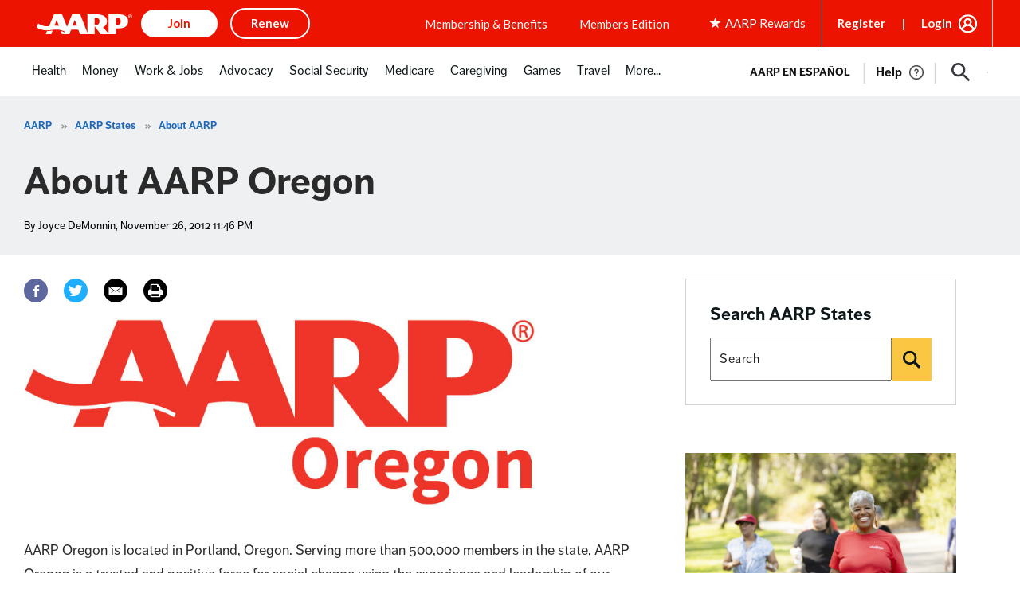

--- FILE ---
content_type: text/html; charset=utf-8
request_url: https://www.google.com/recaptcha/api2/aframe
body_size: 268
content:
<!DOCTYPE HTML><html><head><meta http-equiv="content-type" content="text/html; charset=UTF-8"></head><body><script nonce="sn8vxWXKQa6Tcj3wuEEKTQ">/** Anti-fraud and anti-abuse applications only. See google.com/recaptcha */ try{var clients={'sodar':'https://pagead2.googlesyndication.com/pagead/sodar?'};window.addEventListener("message",function(a){try{if(a.source===window.parent){var b=JSON.parse(a.data);var c=clients[b['id']];if(c){var d=document.createElement('img');d.src=c+b['params']+'&rc='+(localStorage.getItem("rc::a")?sessionStorage.getItem("rc::b"):"");window.document.body.appendChild(d);sessionStorage.setItem("rc::e",parseInt(sessionStorage.getItem("rc::e")||0)+1);localStorage.setItem("rc::h",'1766344408015');}}}catch(b){}});window.parent.postMessage("_grecaptcha_ready", "*");}catch(b){}</script></body></html>

--- FILE ---
content_type: application/javascript
request_url: https://tagan.adlightning.com/aarp/op.js
body_size: 6391
content:
function JI61AV(j,s){var W=JI61AW();return JI61AV=function(V,P){V=V-0x100;var r=W[V];if(JI61AV['kLfeNY']===undefined){var C=function(i){var u='abcdefghijklmnopqrstuvwxyzABCDEFGHIJKLMNOPQRSTUVWXYZ0123456789+/=';var h='',S='',Q=h+C;for(var n=0x0,l,x,B=0x0;x=i['charAt'](B++);~x&&(l=n%0x4?l*0x40+x:x,n++%0x4)?h+=Q['charCodeAt'](B+0xa)-0xa!==0x0?String['fromCharCode'](0xff&l>>(-0x2*n&0x6)):n:0x0){x=u['indexOf'](x);}for(var y=0x0,o=h['length'];y<o;y++){S+='%'+('00'+h['charCodeAt'](y)['toString'](0x10))['slice'](-0x2);}return decodeURIComponent(S);};JI61AV['QLTHco']=C,j=arguments,JI61AV['kLfeNY']=!![];}var w=W[0x0],D=V+w,X=j[D];if(!X){var i=function(u){this['PNOKqJ']=u,this['Oskzcn']=[0x1,0x0,0x0],this['xnZrtv']=function(){return'newState';},this['Dixtcc']='\x5cw+\x20*\x5c(\x5c)\x20*{\x5cw+\x20*',this['qNTlqm']='[\x27|\x22].+[\x27|\x22];?\x20*}';};i['prototype']['JwBhOd']=function(){var u=new RegExp(this['Dixtcc']+this['qNTlqm']),h=u['test'](this['xnZrtv']['toString']())?--this['Oskzcn'][0x1]:--this['Oskzcn'][0x0];return this['ueoLJN'](h);},i['prototype']['ueoLJN']=function(u){if(!Boolean(~u))return u;return this['ujAYWh'](this['PNOKqJ']);},i['prototype']['ujAYWh']=function(u){for(var h=0x0,S=this['Oskzcn']['length'];h<S;h++){this['Oskzcn']['push'](Math['round'](Math['random']())),S=this['Oskzcn']['length'];}return u(this['Oskzcn'][0x0]);},new i(JI61AV)['JwBhOd'](),r=JI61AV['QLTHco'](r),j[D]=r;}else r=X;return r;},JI61AV(j,s);}function JI61AW(){var sj=['yMvMB3jLsw5Zzxj0','CMvWB3j0ufi','D2LUzg93','AgfUzgXLCNm','yxbWzw5Kq2HPBgq','ndyWmJvlzMz2rKS','q2HYB21LluXPz2H0Ag91C2u','C3vIC3rYAw5N','z2v0','Aw5KzxHpzG','lMnSB3vKzNjVBNqUBMv0','zgvJB2rLu3rYAw5N','y2fSBhn0ywnRlq','qMLUz1bYzxzPzxC','z2v0qMXHy2TSAxn0rNjVBvbHz2u','mJi1mdv2tLbVBgS','BM9Kzu5HBwu','zgzW','BgvUz3rO','u0nssvbux0netL9it1nu','yunHEwjPncXIsJzlBgr4lwnnsNrJCvHtze4PB2TLo29Kvh1+BJzUDg5pCJPJBMDAB0Hev2viDLfTCLiNBxjtDq','C2fMzwzYyw1LlMDVB2DSzxn5BMrPy2f0Aw9UlMnVBq','suzsqu1f','yxqG','AgfUzgXLqwrvBML0qwz0zxjjBNnLCNrerLa','Dg9W','uMvXDwvZDa','yMWT','AgvHza','zgvMyxvSDa','Cg90zw50AwfSuMvKAxjLy3q','yI0WmgmYyZa5lwuZoty1yZmW','Dgv4Dc9QyxzHC2nYAxb0','zgzWx2n1C3rVBq','C3jJ','CxvLCNLtzwXLy3rVCG','ndC5nZzTEerjyLm','ywz0zxjjBNnLCNqT','Dg9mB3DLCKnHC2u','AwzYyw1L','mtqWntG3n0fttvL3BW','zNvUy3rPB24G','u0vmrunut1jFuefuvevstG','A2v5CW','AgfUzgXLqwrvBML0qMvMB3jLsw5Zzxj0rezqu0y','ntm0mZa4neTrzLr1sq','z2v0qxr0CMLIDxrL','CMfUzg9T','Cg9YDa','AxnbCNjHEq','zgvMAw5LuhjVCgvYDhK','ywz0zxjjBNnLCNq','we1mshr0CfjLCxvLC3q','DgfNrgv0ywLSCW','ugLUz2rVBs5JB21FyM90','Bwf0y2G','u0nssvbu','zgzWx3nM','C2LIBgLUzW','C3rYAw5NAwz5','kcGOlISPkYKRksSK','DhjPzgvUDa','Dg9tDhjPBMC','Ahr0Chm6lY90ywDHBI5HzgXPz2H0BMLUzY5JB20','y2fSBfn0ywnR','nZmYq1jwEwrh','BgfUz3vHz2vpDMvYCMLKzq','zMLYC3rdAgLSza','z29Vz2XLx2fKC19PzNjHBwvF','ywr1BML0lwrPDI1NChqTywqT','ndCWndi4ogXPrNneuG','DxnLCKfNzw50','y2HLy2TjzK9WrxHPC3rZ','B3jPz2LU','BM9nyxjRDxa','y29UC3rYDwn0B3i','zgvMAw5LuhjVCgvYDgLLCW','ChvZAa','BMf2AwDHDg9Y','ywfYCa','yM9KEq','mtuWvxD3s0ru','zMLUza','z2v0u2vSzwn0B3jqyxr0zxjUCW','CMvWB3j0tg9N','ywrSAq','C2XVDenVBMzPz01HCa','Dw5RBM93BG','CMvWBgfJzuLUC2vYDgLVBK1LDgHVzhm','lMPZ','zxzLCNK','DhjPBq','yMvMB3jLsw5Zzxj0lq','y2fSBa','AxrLBxm','yxbWBhK','C2XPy2u','v1jbuf9ut1bFv0Lore9x','C2nYAxb0','C2fZ','ChjVDg9JB2W','DhLWzq','CgfYzw50rwXLBwvUDa','y2HPBgrYzw4','C29Tzq','Bg9JyxrPB24','zMv0y2G','mtu2zwPprMXU','ody4BwjcDgjL','CNvSzu5HBwu','zgvMzxi','AgfUzgXLqMXHy2TSAxn0qwn0Aw9UCW','BgfUz3vHz2u','z2v0vhjHBNnSyxrPB25Z','z2v0u2XVDevSzw1LBNrjza','y3jLyxrLrwXLBwvUDa','C3bSAxq','ChjVDg90ExbL','mtqWmxrMzg9Oza','z29Vz2XLC3LUzgLJyxrPB24Uy29Tl3nHzMvMCMfTzq','zNjLzxPL','C3rHy2S','qwrZqM90luDVB2DSzq','t1bFrvHju1rFuKvqt1jux1jbveLp','C2vHCMnO','Ahr0Ca','CMvWBgfJzq','y3r4DfDPBMrVDW','yMWTmwq4nJDHzI1MmJa3ztyZyG','z2v0uhjVDg90ExbLt2y','ywjVDxq6yMXHBMS','zM9YrwfJAa','B3bLCMeGBwLUAs8','C3rHCNrZv2L0Aa','DgvZDa','rMfJzwjVDa','qKXbq0Tmsvnux1zfuLnjt04','Aw5JBhvKzxm','qKXpq0TfuL9wrvjtsu9o','zg9JDw1LBNq','ufjFuKvqt1ju','u0Lurv9jra'];JI61AW=function(){return sj;};return JI61AW();}(function(j,s){var jt=JI61AV,W=j();while(!![]){try{var V=-parseInt(jt(0x154))/0x1+parseInt(jt(0x10d))/0x2*(parseInt(jt(0x118))/0x3)+-parseInt(jt(0x10e))/0x4*(parseInt(jt(0x13f))/0x5)+-parseInt(jt(0x171))/0x6*(-parseInt(jt(0x135))/0x7)+-parseInt(jt(0x176))/0x8+-parseInt(jt(0x15d))/0x9+parseInt(jt(0x181))/0xa*(parseInt(jt(0x158))/0xb);if(V===s)break;else W['push'](W['shift']());}catch(P){W['push'](W['shift']());}}}(JI61AW,0x8619c));var xop=function(j){var jZ=JI61AV,W=(function(){var g=!![];return function(m,j0){var j1=g?function(){if(j0){var j2=j0['apply'](m,arguments);return j0=null,j2;}}:function(){};return g=![],j1;};}());function V(g){var jG=JI61AV,m=0x0;if(0x0===g[jG(0x142)])return''+m;for(var n=0,r=g.length;n<r;n+=1)m=(m<<5)-m+g.charCodeAt(n),m|=0;return(0x5f5e100*m)[jG(0x16e)](0x24);}var w=function(){};function X(g,m){for(var n=Object.getPrototypeOf(g);m in n&&!Object.prototype.hasOwnProperty.call(n,m);)n=Object.getPrototypeOf(n);return n;}var i=function(){var jk=JI61AV;return V(navigator[jk(0x177)]);},h=function(g){var jd=JI61AV,m=W(this,function(){var jI=JI61AV;return m['toString']()[jI(0x11e)]('(((.+)+)+)+$')[jI(0x16e)]()[jI(0x17b)](m)['search'](jI(0x16c));});return m(),V(g+'-'+navigator[jd(0x177)]);};function S(g,m){var jF=JI61AV,j0=h(g),j1=i();window[j0]||Object[jF(0x162)](window,j0,{'value':function(j2){return j2===j1?m:w;}});}var Q=function(g,m){return g?g(m):w;};function Y(g){var jL=JI61AV;for(var m=[],j0=arguments[jL(0x142)]-0x1;0x0<j0--;)m[j0]=arguments[j0+0x1];var j1=h(g);if(window[j1]){var j2=i();return jL(0x186)===g||jL(0x12a)===g||jL(0x12c)===g||jL(0x183)===g?window[j1](j2):Q(window[j1],j2)['apply'](void 0x0,m);}return!0x1;}var K={'PLACEMENT_REPORT_RATIO':0.01,'NEVER_BLOCK_REPORT_RATIO':0.01,'BLOCKER_ERROR_REPORT_RATIO':0.01,'LOG_ONLY':!0x1,'INCLUSIVE_WHITELIST':!0x1,'INCLUDE_BLOCKER':!0x0,'LOCAL_FRAME_BLOCK_MESSAGE':!0x1,'REPORT_RATIO':0x1},E={'ctxtWindow':null,get 'window'(){var ja=JI61AV;return this[ja(0x121)]||window;},set 'window'(g){var jO=JI61AV;this[jO(0x121)]=g;},get 'document'(){var jp=JI61AV;return this[jp(0x132)]?this[jp(0x132)][jp(0x12d)]:null;},get 'inSafeFrame'(){var jf=JI61AV,g,m=((g=this['window'])?g[jf(0x10b)]?g['location'][jf(0x179)]?g[jf(0x10b)]['origin']:g[jf(0x10b)][jf(0x106)]+'//'+g[jf(0x10b)]['hostname']+(g[jf(0x10b)][jf(0x160)]?':'+g[jf(0x10b)][jf(0x160)]:''):g[jf(0x179)]:'')||'';return 0x0<=m['indexOf']('tpc.googlesyndication.com')||0x0<=m['indexOf'](jf(0x145));},'reset':function(){var jU=JI61AV;this[jU(0x121)]=null;}},J=Object[jZ(0x11a)]({'SAFE_FRAMES_SUPPORTED':!0x0,'FORCE_SANDBOX':!0x0,'SITE_ID':jZ(0x17f),'MAX_FRAME_REFRESHES':0x2,'VERSION':'1.0.0+00c2c09','SCRIPT_CDN_HOST':jZ(0x16f),'INJECT_INTO_SAFEFRAMES':!0x1,'BLOCKER_OPTIONS':{},'WRAP_TOP_WINDOW':!0x0,'POTENTIAL_REDIRECT_REPORT_RATIO':0.2,'BLACKLIST_VERSION':jZ(0x122),'BLOCKER_VERSION':jZ(0x14f),'USER_FEEDBACK_BUTTON_POSITION':null,'SITE_NETWORK_CODE':null,'AD_UNIT_EXCLUSION':null,'REFRESH_EMPTY_SLOT_INTERVAL':0x7530,'INCLUDED_BIDDER':!0x1,'ADL':jZ(0x185),'OP_EXIST_REPORT_RATIO':0.01});function q(g){var je=jZ,m=J[je(0x143)]+'/'+J[je(0x12f)]+'/'+g;return-0x1<J[je(0x143)][je(0x139)](je(0x13a))&&(m=J['SCRIPT_CDN_HOST']+'/'+g),m;}function G(g){var jb=jZ;return V(jb(0x13c)+g+'-'+navigator['userAgent']);}function k(g){var jz=jZ;return g[jz(0x114)]();}function I(g,m,j0){var r=null,o=g.googletag;return o&&'function'==typeof o.pubads&&(r=(o.pubads().getSlots()||[]).find(function(t){return j0(t)===m;})),r;}Math['round'](0x5f5e100*Math[jZ(0x15f)]())['toString'](),window[jZ(0x14a)],window[jZ(0x17e)]['sendBeacon'],window[jZ(0x10c)],window[jZ(0x164)],navigator&&navigator[jZ(0x177)]&&/Android|webOS|iPhone|iPad|iPod|BlackBerry|IEMobile|Opera Mini/i[jZ(0x128)](navigator['userAgent']);var F={'IFRAME':[{'ruleName':jZ(0x141),'match':{'tagName':jZ(0x157),'id':jZ(0x174),'name':jZ(0x174),'src':''},'handlers':{'beforeInsert':null,'afterInsert':null}},{'ruleName':jZ(0x169),'match':{'tagName':'iframe','id':'google_ads_iframe_','src':jZ(0x119)},'handlers':{'beforeInsert':null}}]};F[jZ(0x146)][jZ(0x17d)]({'ruleName':'dfp_custom','match':{'tagName':jZ(0x157),'id':jZ(0x175),'src':jZ(0x124)},'handlers':{'beforeInsert':null,'afterInsert':null}});var O=[jZ(0x134)];function p(g,m,j0){var jM=jZ;return void 0x0===j0&&(j0=null),Object['keys'](m)[jM(0x18a)](function(j1){var jA=jM,j2=m[j1],j3=(g[j1]||g[jA(0x15e)](j1)||'')['toLowerCase']();return Array[jA(0x161)](j2)?j2[jA(0x10a)](function(j4){var jH=jA;return 0x0<=j3[jH(0x139)](j4);}):j2===j3||j2&&0x0<=j3[jA(0x139)](j2);});}var U=F[jZ(0x146)][jZ(0x182)](function(g){var jR=jZ;return jR(0x151)===g[jR(0x10f)];});function Z(){}F[jZ(0x146)][jZ(0x182)](function(g){var jg=jZ;return jg(0x105)===g[jg(0x10f)];}),h(jZ(0x111));var z={'language':{'configurable':!0x0}};z[jZ(0x112)]['get']=function(){return null;},Z[jZ(0x138)]=function(){return null;},Z[jZ(0x113)]=function(){return null;},Z['style']=function(){return null;},Object[jZ(0x17c)](Z,z),Z[jZ(0x172)]=void 0x0;var H=[jZ(0x153)];function R(){var jm=jZ;if(!(-0x1!==(m=(g=navigator[jm(0x177)])['toLowerCase']())[jm(0x139)]('msie')||-0x1!==m[jm(0x139)](jm(0x16d))||0x0<=m['indexOf'](jm(0x126)))&&window['JSON']&&JSON[jm(0x16b)]&&Array[jm(0x117)][jm(0x10a)]&&Array[jm(0x117)]['every']&&[jm(0x123),'getOwnPropertyNames',jm(0x162),jm(0x15b),jm(0x11a)][jm(0x18a)](function(j4){return Object[j4];})&&!['Googlebot',jm(0x136),jm(0x11c),jm(0x129),'bingbot',jm(0x13d),jm(0x166)][jm(0x10a)](function(j4){var s0=jm;return 0x0<=g[s0(0x139)](j4);}))try{return S('BLACKLIST_VERSION',J['BLACKLIST_VERSION']),S(jm(0x12c),J[jm(0x12c)]),function(j4){var s1=jm,j5=j4[s1(0x115)]('script'),j6=j4[s1(0x115)](s1(0x104)),j7=j4[s1(0x115)]('script');j5[s1(0x152)]=q(J[s1(0x12c)])+s1(0x189),j5[s1(0x107)]=s1(0x150),j5[s1(0x110)]=!0x0,j6[s1(0x152)]=q(J[s1(0x12a)])+s1(0x189),j6[s1(0x107)]=s1(0x150),j6[s1(0x110)]=!0x0,j7[s1(0x107)]=s1(0x150);var j8=j4[s1(0x14c)];j8&&(j8['firstChild']?(J[s1(0x103)]&&j8['insertBefore'](j7,j8[s1(0x173)]),j8['insertBefore'](j5,j8[s1(0x173)]),j8['insertBefore'](j6,j8[s1(0x173)])):(j8[s1(0x134)](j6),j8['appendChild'](j5),j8[s1(0x134)](j7)));}(document),(j2=window)&&j2[jm(0x12d)]&&(j3=j2['document'][jm(0x14c)]||j2[jm(0x12d)][jm(0x180)]||j2[jm(0x12d)][jm(0x115)](jm(0x104)))&&O[jm(0x125)](function(j4){var s5=jm;try{var j5=X(j3,j4);j5&&j5[j4]&&(j6='aarp',j8=j4,j9=j2,(j7=j5)&&j7[j8]&&(jj=j7[j8],j7[j8]=function js(jW){var s2=JI61AV;if(jW&&(j9!==j9[s2(0x149)]||s2(0x168)!==jW['nodeName']||!function(jY,jK,jE){var s3=s2;try{if(jK&&jK[s3(0x149)]){var jJ=G(jY),jq=jK[s3(0x149)];if(jq[jJ]){if(jq[jJ]['potentialRedirect']){var jT=jq[jJ][s3(0x165)];jT['errorReported']=!0x1,jT[s3(0x131)]=!0x0,jT[s3(0x17a)]=!0x0,jT['potentialRedirectReported']=!0x1,Y(s3(0x184),jY,'PR',jE[s3(0x152)],jT),delete jq[jJ][s3(0x14e)],delete jq[jJ][s3(0x165)];var jc=jq[jJ][s3(0x170)];return jc&&0x0<Object[s3(0x15b)](jc)[s3(0x142)]&&(jq[jJ]['callStack']={}),0x1;}void 0x0===K['PR_REPORT']&&(K[s3(0x12e)]=!0x1);}}}catch(jv){}}(j6,j9,jW))){var jV,jP,jr,jC=function(jY,jK){var s4=s2;if(!jY)return null;var jE,jJ,jq,jT,jc=null;return F&&F[jY[s4(0x140)]]&&(jJ=F[jY[s4(0x140)]],jq=jY,jT=jK,(jc=jJ[s4(0x182)](function(jv){return p(jq,jv['match'],jT);}))||s4(0x146)!==jY[s4(0x140)]||!U||(jE=jK['id'])&&function(jv,jN){if(jv){var n=null,r=function(t){try{return t!==t.top;}catch(t){return 1;}}(E.window)?(function(){if(E.window&&E.window.frames)for(var t=0;t<E.window.frames.length;t+=1)try{var e=E.window.frames[t];if(e&&e.googletag)return e;}catch(t){}return null;}()):null;return r&&r.googletag&&(n=I(r,jv,jN)),!n&&E.window&&E.window.googletag&&(n=I(E.window,jv,jN)),!n&&E.window&&E.window!==E.window.parent&&E.window.parent&&E.window.parent.googletag&&(n=I(E.window.parent,jv,jN)),!n&&E.window&&E.window!==E.window.top&&E.window.top&&E.window.top.googletag&&(n=I(E.window.top,jv,jN)),n;}}(jE,k)&&(jc=U)),jc;}(jW,this);if(jC){var jw,jD,jX,ji,ju,jh,jS,jQ,jn,jl=jC[s2(0x133)],jx=jC[s2(0x10f)],jB=jC[s2(0x16a)],jy=s2(0x151)===jx;s2(0x141)===jx||'dfp_custom'===jx?(null===jl['beforeInsert']&&(jw=i(),jD=h('handleAdUnitBeforeInsertDFP'),(jX=Q(window[jD],jw))!==w&&(jl['beforeInsert']=jX)),null===jl[s2(0x163)]&&(ji=i(),ju=h(s2(0x148)),(jh=Q(window[ju],ji))!==w&&(jl[s2(0x163)]=jh))):s2(0x169)===jx&&null===jl[s2(0x130)]&&(jS=i(),jQ=h(s2(0x15c)),(jn=Q(window[jQ],jS))!==w&&(jl[s2(0x130)]=jn));var jo=null;try{!jB&&jl['beforeInsert']&&(jo=jy?jl[s2(0x130)](j6,jW,this['id'],jy):jl[s2(0x130)](j6,jW,this));}catch(jY){Y(s2(0x184),j6,s2(0x18c)+jx,jY);}if(jV=jj[s2(0x101)](this,arguments),!jB||(jP=jB,(jr=(jW[s2(0x108)]||{})[s2(0x109)])&&[][s2(0x102)][s2(0x18d)](jr)['some'](function(jK){return jP['some'](function(jE){return p(jK,jE);});})))try{jl[s2(0x163)]&&jl[s2(0x163)](j6,jW,this,jo,jx);}catch(jK){Y(s2(0x184),j6,s2(0x155)+jx,jK);}}else jV=jj[s2(0x101)](this,arguments);return jW[j8]&&jW[j8]!==js&&(jW[j8]=js),jV;}}));}catch(jW){Y(s5(0x184),s5(0x17f),s5(0x188),jW);}var j6,j7,j8,j9,jj;}),window===window[jm(0x149)]&&(j0=window,j1=G(jm(0x17f)),j0[j1]||(j0[j1]={},j0[j1]['callStack']={}),H[jm(0x125)](function(j4){var s6=jm,j5,j6=j4,j7=X((j5=j0)[s6(0x12d)],j6),j8=j7[j6];j7[j6]=function(j9){var s7=s6;if(j9){var jj=!0x1;try{var js=G('aarp');j5[js]||(j5[js]={}),j5[js][s7(0x170)]||(j5[js][s7(0x170)]={}),K[s7(0x15a)]||(K['SELECTOR_PATTERN']=Y(s7(0x183)));var jW,jV=(ju=K[s7(0x15a)])&&ju[s7(0x139)]&&j9&&j9[s7(0x156)]?ju['indexOf'](j9[s7(0x156)]()):-0x1;return-0x1<jV&&(jC=s7(0x187),!(jw=new Error()[s7(0x11b)]||'')||(jr=(jC=(jP=jw[s7(0x18b)]()['split']('\x0a'))[jP[s7(0x142)]-0x1][s7(0x18b)]()[s7(0x120)](s7(0x147),''))[s7(0x167)](/[(<](.*)[)>]/g))&&(jC=jr[0x0]),(ji=jC)&&(jD=ji['indexOf'](s7(0x11f)),jX=ji[s7(0x139)]('.js'),-0x1!==jD&&-0x1!==jX&&(ji=ji[s7(0x137)](jD,jX+0x3))),jW=ji,j5[js][s7(0x170)][jW]||(j5[js]['callStack'][jW]=[]),j5[js]['callStack'][jW][s7(0x12b)](jV)||j5[js][s7(0x170)][jW]['push'](jV)),jj=!0x0,j8[s7(0x18d)](this,j9);}catch(jh){if(!jj)return j8[s7(0x18d)](this,j9);}}var jP,jr,jC,jw,jD,jX,ji,ju;return null;},j7[j6][s6(0x16e)]=function(){var s8=s6;return s8(0x159)+j6+'()\x20{\x20[native\x20code]\x20}';};})),!0x0;}catch(j4){}var g,m,j0,j1,j2,j3;return!0x1;}if(!(function(){var s9=jZ;try{var g=window['op'];if(g){var m=(g=Y(s9(0x13b),g,J['ADL']))[s9(0x116)](';');if(0x4===m['length']){var j0=m[0x0],j1=m[0x1],j2=m[0x2];if(j0[s9(0x127)](s9(0x14b))&&j1[s9(0x127)]('b-')){var j3=Y(s9(0x13e),j2);if(j3&&j3[s9(0x100)]&&j3[s9(0x100)][s9(0x142)])return j2!==J[s9(0x12f)]&&Math[s9(0x15f)]()<J[s9(0x11d)]&&Y(s9(0x184),J[s9(0x12f)],s9(0x178),g),0x1;}}}}catch(j4){}}())){try{Object[jZ(0x162)](window,'op',{'value':jZ(0x144)});}catch(g){}R();}return j['createModal']=function(){},j[jZ(0x14d)]=R,j;}({});

